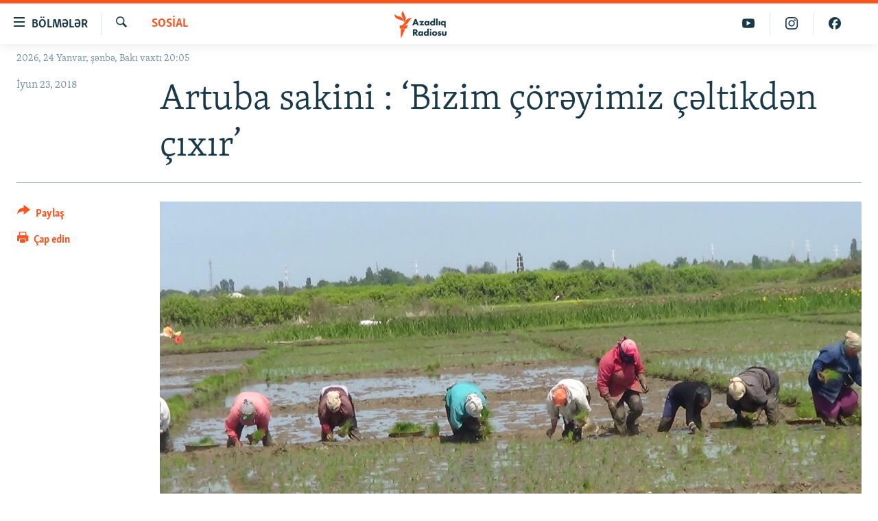

--- FILE ---
content_type: text/html; charset=utf-8
request_url: https://www.azadliq.org/a/artuba-sakini-choreyimiz-cheltikden-chixir-cenub-bolgesi/29315006.html
body_size: 13047
content:

<!DOCTYPE html>
<html lang="az" dir="ltr" class="no-js">
<head>
<link href="/Content/responsive/RFE/az-AZ-Latn/RFE-az-AZ-Latn.css?&amp;av=0.0.0.0&amp;cb=370" rel="stylesheet"/>
<script src="https://tags.azadliq.org/rferl-pangea/prod/utag.sync.js"></script> <script type='text/javascript' src='https://www.youtube.com/iframe_api' async></script>
<link rel="manifest" href="/manifest.json">
<script type="text/javascript">
//a general 'js' detection, must be on top level in <head>, due to CSS performance
document.documentElement.className = "js";
var cacheBuster = "370";
var appBaseUrl = "/";
var imgEnhancerBreakpoints = [0, 144, 256, 408, 650, 1023, 1597];
var isLoggingEnabled = false;
var isPreviewPage = false;
var isLivePreviewPage = false;
if (!isPreviewPage) {
window.RFE = window.RFE || {};
window.RFE.cacheEnabledByParam = window.location.href.indexOf('nocache=1') === -1;
const url = new URL(window.location.href);
const params = new URLSearchParams(url.search);
// Remove the 'nocache' parameter
params.delete('nocache');
// Update the URL without the 'nocache' parameter
url.search = params.toString();
window.history.replaceState(null, '', url.toString());
} else {
window.addEventListener('load', function() {
const links = window.document.links;
for (let i = 0; i < links.length; i++) {
links[i].href = '#';
links[i].target = '_self';
}
})
}
var pwaEnabled = false;
var swCacheDisabled;
</script>
<meta charset="utf-8" />
<title>Artuba&#160;sakini : ‘Bizim &#231;&#246;rəyimiz&#160;&#231;əltikdən &#231;ıxır’</title>
<meta name="description" content="&#214;lkədə&#160;d&#252;y&#252; ilə tanınan Astara rayonun Artuba kəndinin &#231;əltik sahələrində tək-t&#252;k adam g&#246;zə dəyir. &#199;əltik sahəsində rast gəldiyimiz, amma adının &#231;əkilməsini istəməyən kənd sakini deyir ki, əkin başa &#231;atıb" />
<meta name="keywords" content="Sosial, Azərbaycan, cənub bölgəsi, Artuba sakini, çörəyimiz çəltikdən çıxır" />
<meta name="viewport" content="width=device-width, initial-scale=1.0" />
<meta http-equiv="X-UA-Compatible" content="IE=edge" />
<meta name="robots" content="max-image-preview:large"><meta property="fb:pages" content="115254408502032" />
<link href="https://www.azadliq.org/a/artuba-sakini-choreyimiz-cheltikden-chixir-cenub-bolgesi/29315006.html" rel="canonical" />
<meta name="apple-mobile-web-app-title" content="AzadlıqRadiosu" />
<meta name="apple-mobile-web-app-status-bar-style" content="black" />
<meta name="apple-itunes-app" content="app-id=1437370176, app-argument=//29315006.ltr" />
<meta content="Artuba sakini : ‘Bizim çörəyimiz çəltikdən çıxır’" property="og:title" />
<meta content="Ölkədə düyü ilə tanınan Astara rayonun Artuba kəndinin çəltik sahələrində tək-tük adam gözə dəyir. Çəltik sahəsində rast gəldiyimiz, amma adının çəkilməsini istəməyən kənd sakini deyir ki, əkin başa çatıb" property="og:description" />
<meta content="article" property="og:type" />
<meta content="https://www.azadliq.org/a/artuba-sakini-choreyimiz-cheltikden-chixir-cenub-bolgesi/29315006.html" property="og:url" />
<meta content="Azadlıq Radiosu" property="og:site_name" />
<meta content="https://www.facebook.com/azadliqradiosu" property="article:publisher" />
<meta content="https://gdb.rferl.org/13135e46-2dc7-4a36-946e-16baa16a33ec_w1200_h630.jpg" property="og:image" />
<meta content="1200" property="og:image:width" />
<meta content="630" property="og:image:height" />
<meta content="1577134942502091" property="fb:app_id" />
<meta content="summary_large_image" name="twitter:card" />
<meta content="@RadioAzadliq" name="twitter:site" />
<meta content="https://gdb.rferl.org/13135e46-2dc7-4a36-946e-16baa16a33ec_w1200_h630.jpg" name="twitter:image" />
<meta content="Artuba sakini : ‘Bizim çörəyimiz çəltikdən çıxır’" name="twitter:title" />
<meta content="Ölkədə düyü ilə tanınan Astara rayonun Artuba kəndinin çəltik sahələrində tək-tük adam gözə dəyir. Çəltik sahəsində rast gəldiyimiz, amma adının çəkilməsini istəməyən kənd sakini deyir ki, əkin başa çatıb" name="twitter:description" />
<link rel="amphtml" href="https://www.azadliq.org/amp/artuba-sakini-choreyimiz-cheltikden-chixir-cenub-bolgesi/29315006.html" />
<script type="application/ld+json">{"articleSection":"Sosial","isAccessibleForFree":true,"headline":"Artuba sakini : ‘Bizim çörəyimiz çəltikdən çıxır’","inLanguage":"az-AZ-Latn","keywords":"Sosial, Azərbaycan, cənub bölgəsi, Artuba sakini, çörəyimiz çəltikdən çıxır","author":{"@type":"Person","name":"AzadlıqRadiosu"},"datePublished":"2018-06-23 08:04:59Z","dateModified":"2018-06-23 08:37:59Z","publisher":{"logo":{"width":512,"height":220,"@type":"ImageObject","url":"https://www.azadliq.org/Content/responsive/RFE/az-AZ-Latn/img/logo.png"},"@type":"NewsMediaOrganization","url":"https://www.azadliq.org","sameAs":["https://facebook.com/azadliqradiosu","https://instagram.com/azadliqradiosu","https://twitter.com/AzadliqRadiosu","https://www.youtube.com/user/AzadliqRadiosu"],"name":"AzadlıqRadiosu","alternateName":""},"@context":"https://schema.org","@type":"NewsArticle","mainEntityOfPage":"https://www.azadliq.org/a/artuba-sakini-choreyimiz-cheltikden-chixir-cenub-bolgesi/29315006.html","url":"https://www.azadliq.org/a/artuba-sakini-choreyimiz-cheltikden-chixir-cenub-bolgesi/29315006.html","description":"Ölkədə düyü ilə tanınan Astara rayonun Artuba kəndinin çəltik sahələrində tək-tük adam gözə dəyir. Çəltik sahəsində rast gəldiyimiz, amma adının çəkilməsini istəməyən kənd sakini deyir ki, əkin başa çatıb","image":{"width":1080,"height":608,"@type":"ImageObject","url":"https://gdb.rferl.org/13135e46-2dc7-4a36-946e-16baa16a33ec_w1080_h608.jpg"},"name":"Artuba sakini : ‘Bizim çörəyimiz çəltikdən çıxır’"}</script>
<script src="/Scripts/responsive/infographics.b?v=dVbZ-Cza7s4UoO3BqYSZdbxQZVF4BOLP5EfYDs4kqEo1&amp;av=0.0.0.0&amp;cb=370"></script>
<script src="/Scripts/responsive/loader.b?v=Q26XNwrL6vJYKjqFQRDnx01Lk2pi1mRsuLEaVKMsvpA1&amp;av=0.0.0.0&amp;cb=370"></script>
<link rel="icon" type="image/svg+xml" href="/Content/responsive/RFE/img/webApp/favicon.svg" />
<link rel="alternate icon" href="/Content/responsive/RFE/img/webApp/favicon.ico" />
<link rel="mask-icon" color="#ea6903" href="/Content/responsive/RFE/img/webApp/favicon_safari.svg" />
<link rel="apple-touch-icon" sizes="152x152" href="/Content/responsive/RFE/img/webApp/ico-152x152.png" />
<link rel="apple-touch-icon" sizes="144x144" href="/Content/responsive/RFE/img/webApp/ico-144x144.png" />
<link rel="apple-touch-icon" sizes="114x114" href="/Content/responsive/RFE/img/webApp/ico-114x114.png" />
<link rel="apple-touch-icon" sizes="72x72" href="/Content/responsive/RFE/img/webApp/ico-72x72.png" />
<link rel="apple-touch-icon-precomposed" href="/Content/responsive/RFE/img/webApp/ico-57x57.png" />
<link rel="icon" sizes="192x192" href="/Content/responsive/RFE/img/webApp/ico-192x192.png" />
<link rel="icon" sizes="128x128" href="/Content/responsive/RFE/img/webApp/ico-128x128.png" />
<meta name="msapplication-TileColor" content="#ffffff" />
<meta name="msapplication-TileImage" content="/Content/responsive/RFE/img/webApp/ico-144x144.png" />
<link rel="preload" href="/Content/responsive/fonts/Skolar-Lt_LatnCyrl_v2.4.woff" type="font/woff" as="font" crossorigin="anonymous" />
<link rel="alternate" type="application/rss+xml" title="RFE/RL - Top Stories [RSS]" href="/api/" />
<link rel="sitemap" type="application/rss+xml" href="/sitemap.xml" />
</head>
<body class=" nav-no-loaded cc_theme pg-article print-lay-article js-category-to-nav nojs-images date-time-enabled">
<script type="text/javascript" >
var analyticsData = {url:"https://www.azadliq.org/a/artuba-sakini-choreyimiz-cheltikden-chixir-cenub-bolgesi/29315006.html",property_id:"413",article_uid:"29315006",page_title:"Artuba sakini : ‘Bizim çörəyimiz çəltikdən çıxır’",page_type:"article",content_type:"article",subcontent_type:"article",last_modified:"2018-06-23 08:37:59Z",pub_datetime:"2018-06-23 08:04:59Z",pub_year:"2018",pub_month:"06",pub_day:"23",pub_hour:"08",pub_weekday:"Saturday",section:"sosial",english_section:"az_society",byline:"",categories:"az_society",tags:"azərbaycan;cənub bölgəsi;artuba sakini;çörəyimiz çəltikdən çıxır",domain:"www.azadliq.org",language:"Azerbaijani - Latin",language_service:"RFERL Azerbaijani",platform:"web",copied:"no",copied_article:"",copied_title:"",runs_js:"Yes",cms_release:"8.44.0.0.370",enviro_type:"prod",slug:"artuba-sakini-choreyimiz-cheltikden-chixir-cenub-bolgesi",entity:"RFE",short_language_service:"AZ",platform_short:"W",page_name:"Artuba sakini : ‘Bizim çörəyimiz çəltikdən çıxır’"};
</script>
<noscript><iframe src="https://www.googletagmanager.com/ns.html?id=GTM-WXZBPZ" height="0" width="0" style="display:none;visibility:hidden"></iframe></noscript><script type="text/javascript" data-cookiecategory="analytics">
var gtmEventObject = Object.assign({}, analyticsData, {event: 'page_meta_ready'});window.dataLayer = window.dataLayer || [];window.dataLayer.push(gtmEventObject);
if (top.location === self.location) { //if not inside of an IFrame
var renderGtm = "true";
if (renderGtm === "true") {
(function(w,d,s,l,i){w[l]=w[l]||[];w[l].push({'gtm.start':new Date().getTime(),event:'gtm.js'});var f=d.getElementsByTagName(s)[0],j=d.createElement(s),dl=l!='dataLayer'?'&l='+l:'';j.async=true;j.src='//www.googletagmanager.com/gtm.js?id='+i+dl;f.parentNode.insertBefore(j,f);})(window,document,'script','dataLayer','GTM-WXZBPZ');
}
}
</script>
<!--Analytics tag js version start-->
<script type="text/javascript" data-cookiecategory="analytics">
var utag_data = Object.assign({}, analyticsData, {});
if(typeof(TealiumTagFrom)==='function' && typeof(TealiumTagSearchKeyword)==='function') {
var utag_from=TealiumTagFrom();var utag_searchKeyword=TealiumTagSearchKeyword();
if(utag_searchKeyword!=null && utag_searchKeyword!=='' && utag_data["search_keyword"]==null) utag_data["search_keyword"]=utag_searchKeyword;if(utag_from!=null && utag_from!=='') utag_data["from"]=TealiumTagFrom();}
if(window.top!== window.self&&utag_data.page_type==="snippet"){utag_data.page_type = 'iframe';}
try{if(window.top!==window.self&&window.self.location.hostname===window.top.location.hostname){utag_data.platform = 'self-embed';utag_data.platform_short = 'se';}}catch(e){if(window.top!==window.self&&window.self.location.search.includes("platformType=self-embed")){utag_data.platform = 'cross-promo';utag_data.platform_short = 'cp';}}
(function(a,b,c,d){ a="https://tags.azadliq.org/rferl-pangea/prod/utag.js"; b=document;c="script";d=b.createElement(c);d.src=a;d.type="text/java"+c;d.async=true; a=b.getElementsByTagName(c)[0];a.parentNode.insertBefore(d,a); })();
</script>
<!--Analytics tag js version end-->
<!-- Analytics tag management NoScript -->
<noscript>
<img style="position: absolute; border: none;" src="https://ssc.azadliq.org/b/ss/bbgprod,bbgentityrferl/1/G.4--NS/1756405436?pageName=rfe%3aaz%3aw%3aarticle%3aartuba%c2%a0sakini%20%3a%20%e2%80%98bizim%20%c3%a7%c3%b6r%c9%99yimiz%c2%a0%c3%a7%c9%99ltikd%c9%99n%20%c3%a7%c4%b1x%c4%b1r%e2%80%99&amp;c6=artuba%c2%a0sakini%20%3a%20%e2%80%98bizim%20%c3%a7%c3%b6r%c9%99yimiz%c2%a0%c3%a7%c9%99ltikd%c9%99n%20%c3%a7%c4%b1x%c4%b1r%e2%80%99&amp;v36=8.44.0.0.370&amp;v6=D=c6&amp;g=https%3a%2f%2fwww.azadliq.org%2fa%2fartuba-sakini-choreyimiz-cheltikden-chixir-cenub-bolgesi%2f29315006.html&amp;c1=D=g&amp;v1=D=g&amp;events=event1,event52&amp;c16=rferl%20azerbaijani&amp;v16=D=c16&amp;c5=az_society&amp;v5=D=c5&amp;ch=sosial&amp;c15=azerbaijani%20-%20latin&amp;v15=D=c15&amp;c4=article&amp;v4=D=c4&amp;c14=29315006&amp;v14=D=c14&amp;v20=no&amp;c17=web&amp;v17=D=c17&amp;mcorgid=518abc7455e462b97f000101%40adobeorg&amp;server=www.azadliq.org&amp;pageType=D=c4&amp;ns=bbg&amp;v29=D=server&amp;v25=rfe&amp;v30=413&amp;v105=D=User-Agent " alt="analytics" width="1" height="1" /></noscript>
<!-- End of Analytics tag management NoScript -->
<!--*** Accessibility links - For ScreenReaders only ***-->
<section>
<div class="sr-only">
<h2>Ke&#231;id linkləri</h2>
<ul>
<li><a href="#content" data-disable-smooth-scroll="1">Əsas məzmuna qayıt</a></li>
<li><a href="#navigation" data-disable-smooth-scroll="1">Əsas naviqasiyaya qayıt</a></li>
<li><a href="#txtHeaderSearch" data-disable-smooth-scroll="1">Axtarışa ke&#231;</a></li>
</ul>
</div>
</section>
<div dir="ltr">
<div id="page">
<aside>
<div class="c-lightbox overlay-modal">
<div class="c-lightbox__intro">
<h2 class="c-lightbox__intro-title"></h2>
<button class="btn btn--rounded c-lightbox__btn c-lightbox__intro-next" title="N&#246;vbəti">
<span class="ico ico--rounded ico-chevron-forward"></span>
<span class="sr-only">N&#246;vbəti</span>
</button>
</div>
<div class="c-lightbox__nav">
<button class="btn btn--rounded c-lightbox__btn c-lightbox__btn--close" title="Bağla">
<span class="ico ico--rounded ico-close"></span>
<span class="sr-only">Bağla</span>
</button>
<button class="btn btn--rounded c-lightbox__btn c-lightbox__btn--prev" title="Əvvəlki">
<span class="ico ico--rounded ico-chevron-backward"></span>
<span class="sr-only">Əvvəlki</span>
</button>
<button class="btn btn--rounded c-lightbox__btn c-lightbox__btn--next" title="N&#246;vbəti">
<span class="ico ico--rounded ico-chevron-forward"></span>
<span class="sr-only">N&#246;vbəti</span>
</button>
</div>
<div class="c-lightbox__content-wrap">
<figure class="c-lightbox__content">
<span class="c-spinner c-spinner--lightbox">
<img src="/Content/responsive/img/player-spinner.png"
alt="G&#246;zlə"
title="G&#246;zlə" />
</span>
<div class="c-lightbox__img">
<div class="thumb">
<img src="" alt="" />
</div>
</div>
<figcaption>
<div class="c-lightbox__info c-lightbox__info--foot">
<span class="c-lightbox__counter"></span>
<span class="caption c-lightbox__caption"></span>
</div>
</figcaption>
</figure>
</div>
<div class="hidden">
<div class="content-advisory__box content-advisory__box--lightbox">
<span class="content-advisory__box-text">This image contains sensitive content which some people may find offensive or disturbing.</span>
<button class="btn btn--transparent content-advisory__box-btn m-t-md" value="text" type="button">
<span class="btn__text">
Click to reveal
</span>
</button>
</div>
</div>
</div>
<div class="print-dialogue">
<div class="container">
<h3 class="print-dialogue__title section-head">&#199;ap se&#231;imləri</h3>
<div class="print-dialogue__opts">
<ul class="print-dialogue__opt-group">
<li class="form__group form__group--checkbox">
<input class="form__check " id="checkboxImages" name="checkboxImages" type="checkbox" checked="checked" />
<label for="checkboxImages" class="form__label m-t-md">Fotolar</label>
</li>
<li class="form__group form__group--checkbox">
<input class="form__check " id="checkboxMultimedia" name="checkboxMultimedia" type="checkbox" checked="checked" />
<label for="checkboxMultimedia" class="form__label m-t-md">Multimedia</label>
</li>
</ul>
<ul class="print-dialogue__opt-group">
<li class="form__group form__group--checkbox">
<input class="form__check " id="checkboxEmbedded" name="checkboxEmbedded" type="checkbox" checked="checked" />
<label for="checkboxEmbedded" class="form__label m-t-md">Əlaqədar kontent</label>
</li>
<li class="form__group form__group--checkbox">
<input class="form__check " id="checkboxComments" name="checkboxComments" type="checkbox" />
<label for="checkboxComments" class="form__label m-t-md">Şərhlər</label>
</li>
</ul>
</div>
<div class="print-dialogue__buttons">
<button class="btn btn--secondary close-button" type="button" title="Ləğv et">
<span class="btn__text ">Ləğv et</span>
</button>
<button class="btn btn-cust-print m-l-sm" type="button" title="&#199;ap edin">
<span class="btn__text ">&#199;ap edin</span>
</button>
</div>
</div>
</div>
<div class="ctc-message pos-fix">
<div class="ctc-message__inner">Link has been copied to clipboard</div>
</div>
</aside>
<div class="hdr-20 hdr-20--big">
<div class="hdr-20__inner">
<div class="hdr-20__max pos-rel">
<div class="hdr-20__side hdr-20__side--primary d-flex">
<label data-for="main-menu-ctrl" data-switcher-trigger="true" data-switch-target="main-menu-ctrl" class="burger hdr-trigger pos-rel trans-trigger" data-trans-evt="click" data-trans-id="menu">
<span class="ico ico-close hdr-trigger__ico hdr-trigger__ico--close burger__ico burger__ico--close"></span>
<span class="ico ico-menu hdr-trigger__ico hdr-trigger__ico--open burger__ico burger__ico--open"></span>
<span class="burger__label">B&#246;lmələr</span>
</label>
<div class="menu-pnl pos-fix trans-target" data-switch-target="main-menu-ctrl" data-trans-id="menu">
<div class="menu-pnl__inner">
<nav class="main-nav menu-pnl__item menu-pnl__item--first">
<ul class="main-nav__list accordeon" data-analytics-tales="false" data-promo-name="link" data-location-name="nav,secnav">
<li class="main-nav__item">
<a class="main-nav__item-name main-nav__item-name--link" href="/azadlıq_radiosu_məqalələr" title="G&#252;ndəm" data-item-name="articles" >G&#252;ndəm</a>
</li>
<li class="main-nav__item">
<a class="main-nav__item-name main-nav__item-name--link" href="/z/23000" title="#İzahla" data-item-name="izahla" >#İzahla</a>
</li>
<li class="main-nav__item">
<a class="main-nav__item-name main-nav__item-name--link" href="/z/23001" title="Korrupsiometr" data-item-name="korrupsiometr" >Korrupsiometr</a>
</li>
<li class="main-nav__item">
<a class="main-nav__item-name main-nav__item-name--link" href="/z/23038" title="#Əslində" data-item-name="eslinde" >#Əslində</a>
</li>
<li class="main-nav__item">
<a class="main-nav__item-name main-nav__item-name--link" href="/z/16655" title="Fərqə bax" data-item-name="see-difference" >Fərqə bax</a>
</li>
<li class="main-nav__item">
<a class="main-nav__item-name main-nav__item-name--link" href="/z/23139" title="Qanuni Doğru" data-item-name="legal-right" >Qanuni Doğru</a>
</li>
<li class="main-nav__item">
<a class="main-nav__item-name main-nav__item-name--link" href="/jurnalist_araşdırmaları" title="Araşdırma" data-item-name="journalism-investigative-reports" >Araşdırma</a>
</li>
<li class="main-nav__item accordeon__item" data-switch-target="menu-item-642">
<label class="main-nav__item-name main-nav__item-name--label accordeon__control-label" data-switcher-trigger="true" data-for="menu-item-642">
Multimedia
<span class="ico ico-chevron-down main-nav__chev"></span>
</label>
<div class="main-nav__sub-list">
<a class="main-nav__item-name main-nav__item-name--link main-nav__item-name--sub" href="/multimedia" title="Video" data-item-name="multimedia" >Video</a>
<a class="main-nav__item-name main-nav__item-name--link main-nav__item-name--sub" href="/foto_qalereya" title="Fotoqalereya" data-item-name="photogallery" >Fotoqalereya</a>
<a class="main-nav__item-name main-nav__item-name--link main-nav__item-name--sub" href="/infoqrafika" title="İnfoqrafika" data-item-name="info_graphic" >İnfoqrafika</a>
<a class="main-nav__item-name main-nav__item-name--link main-nav__item-name--sub" href="/karikatura" title="Karikatura" data-item-name="cartoon" >Karikatura</a>
</div>
</li>
<li class="main-nav__item accordeon__item" data-switch-target="menu-item-2982">
<label class="main-nav__item-name main-nav__item-name--label accordeon__control-label" data-switcher-trigger="true" data-for="menu-item-2982">
Radio arxiv
<span class="ico ico-chevron-down main-nav__chev"></span>
</label>
<div class="main-nav__sub-list">
<a class="main-nav__item-name main-nav__item-name--link main-nav__item-name--sub" href="/oxu_zalı" title="Oxu Zalı" data-item-name="az_reading_room" >Oxu Zalı</a>
<a class="main-nav__item-name main-nav__item-name--link main-nav__item-name--sub" href="https://www.azadliq.org/a/2287275.html" title="Azərbaycan ədəbiyyatı kitabxanası" >Azərbaycan ədəbiyyatı kitabxanası</a>
<a class="main-nav__item-name main-nav__item-name--link main-nav__item-name--sub" href="/islam_və_demokratiya" title="İslam və Demokratiya" data-item-name="islam_democracy" >İslam və Demokratiya</a>
<a class="main-nav__item-name main-nav__item-name--link main-nav__item-name--sub" href="/iz_mədəniyyət" title="İz - mədəniyyət proqramı" data-item-name="az_cultural_weekly" >İz - mədəniyyət proqramı</a>
</div>
</li>
<li class="main-nav__item accordeon__item" data-switch-target="menu-item-3194">
<label class="main-nav__item-name main-nav__item-name--label accordeon__control-label" data-switcher-trigger="true" data-for="menu-item-3194">
Haqqımızda
<span class="ico ico-chevron-down main-nav__chev"></span>
</label>
<div class="main-nav__sub-list">
<a class="main-nav__item-name main-nav__item-name--link main-nav__item-name--sub" href="/p/4321.html" title="Missiyamız" data-item-name="about_us_responsive" >Missiyamız</a>
<a class="main-nav__item-name main-nav__item-name--link main-nav__item-name--sub" href="https://docs.rferl.org/az-AZ-Latn/2021/08/11/8873b4fa-855a-496a-943b-d19b328bc5c4.docx" title="Peşə etikası və jurnalistika standartlarımız" >Peşə etikası və jurnalistika standartlarımız</a>
<a class="main-nav__item-name main-nav__item-name--link main-nav__item-name--sub" href="/p/7350.html" title="Materiallarımızdan istifadə" data-item-name="new-policies" >Materiallarımızdan istifadə</a>
<a class="main-nav__item-name main-nav__item-name--link main-nav__item-name--sub" href="/a/28384215.html" title="AzadlıqRadiosu mobil telefonunuzda" >AzadlıqRadiosu mobil telefonunuzda</a>
<a class="main-nav__item-name main-nav__item-name--link main-nav__item-name--sub" href="/p/5645.html" title="Bizimlə əlaqə" data-item-name="our-contacts" >Bizimlə əlaqə</a>
<a class="main-nav__item-name main-nav__item-name--link main-nav__item-name--sub" href="https://www.azadliq.org/subscribe.html" title="Xəbər b&#252;lletenlərimiz" >Xəbər b&#252;lletenlərimiz</a>
</div>
</li>
</ul>
</nav>
<div class="menu-pnl__item menu-pnl__item--social">
<h5 class="menu-pnl__sub-head">Bizi izlə</h5>
<a href="https://facebook.com/azadliqradiosu" title="Bizi Facebook-da izlə" data-analytics-text="follow_on_facebook" class="btn btn--rounded btn--social-inverted menu-pnl__btn js-social-btn btn-facebook" target="_blank" rel="noopener">
<span class="ico ico-facebook-alt ico--rounded"></span>
</a>
<a href="https://instagram.com/azadliqradiosu" title="Bizi İnstagramda izləyin" data-analytics-text="follow_on_instagram" class="btn btn--rounded btn--social-inverted menu-pnl__btn js-social-btn btn-instagram" target="_blank" rel="noopener">
<span class="ico ico-instagram ico--rounded"></span>
</a>
<a href="https://twitter.com/AzadliqRadiosu" title="Bizi Twitter-də izlə" data-analytics-text="follow_on_twitter" class="btn btn--rounded btn--social-inverted menu-pnl__btn js-social-btn btn-twitter" target="_blank" rel="noopener">
<span class="ico ico-twitter ico--rounded"></span>
</a>
<a href="https://www.youtube.com/user/AzadliqRadiosu" title="Bizi YouTube-da izlə" data-analytics-text="follow_on_youtube" class="btn btn--rounded btn--social-inverted menu-pnl__btn js-social-btn btn-youtube" target="_blank" rel="noopener">
<span class="ico ico-youtube ico--rounded"></span>
</a>
</div>
<div class="menu-pnl__item">
<a href="/navigation/allsites" class="menu-pnl__item-link">
<span class="ico ico-languages "></span>
RFE/RL-in b&#252;t&#252;n saytları
</a>
</div>
</div>
</div>
<label data-for="top-search-ctrl" data-switcher-trigger="true" data-switch-target="top-search-ctrl" class="top-srch-trigger hdr-trigger">
<span class="ico ico-close hdr-trigger__ico hdr-trigger__ico--close top-srch-trigger__ico top-srch-trigger__ico--close"></span>
<span class="ico ico-search hdr-trigger__ico hdr-trigger__ico--open top-srch-trigger__ico top-srch-trigger__ico--open"></span>
</label>
<div class="srch-top srch-top--in-header" data-switch-target="top-search-ctrl">
<div class="container">
<form action="/s" class="srch-top__form srch-top__form--in-header" id="form-topSearchHeader" method="get" role="search"><label for="txtHeaderSearch" class="sr-only">Axtar</label>
<input type="text" id="txtHeaderSearch" name="k" placeholder="burada axtarın" accesskey="s" value="" class="srch-top__input analyticstag-event" onkeydown="if (event.keyCode === 13) { FireAnalyticsTagEventOnSearch('search', $dom.get('#txtHeaderSearch')[0].value) }" />
<button title="Axtar" type="submit" class="btn btn--top-srch analyticstag-event" onclick="FireAnalyticsTagEventOnSearch('search', $dom.get('#txtHeaderSearch')[0].value) ">
<span class="ico ico-search"></span>
</button></form>
</div>
</div>
<a href="/" class="main-logo-link">
<img src="/Content/responsive/RFE/az-AZ-Latn/img/logo-compact.svg" class="main-logo main-logo--comp" alt="site logo">
<img src="/Content/responsive/RFE/az-AZ-Latn/img/logo.svg" class="main-logo main-logo--big" alt="site logo">
</a>
</div>
<div class="hdr-20__side hdr-20__side--secondary d-flex">
<a href="https://www.facebook.com/azadliqradiosu" title="Bizi Facebook-da izlə" class="hdr-20__secondary-item" data-item-name="custom1">
<span class="ico-custom ico-custom--1 hdr-20__secondary-icon"></span>
</a>
<a href="https://www.instagram.com/azadliqradiosu/" title="Bizi İnstagramda izləyin" class="hdr-20__secondary-item" data-item-name="custom3">
<span class="ico-custom ico-custom--3 hdr-20__secondary-icon"></span>
</a>
<a href="https://www.youtube.com/user/AzadliqRadiosu" title="Bizi YouTube-da izlə" class="hdr-20__secondary-item" data-item-name="custom2">
<span class="ico-custom ico-custom--2 hdr-20__secondary-icon"></span>
</a>
<a href="/s" title="Axtar" class="hdr-20__secondary-item hdr-20__secondary-item--search" data-item-name="search">
<span class="ico ico-search hdr-20__secondary-icon hdr-20__secondary-icon--search"></span>
</a>
<div class="srch-bottom">
<form action="/s" class="srch-bottom__form d-flex" id="form-bottomSearch" method="get" role="search"><label for="txtSearch" class="sr-only">Axtar</label>
<input type="search" id="txtSearch" name="k" placeholder="burada axtarın" accesskey="s" value="" class="srch-bottom__input analyticstag-event" onkeydown="if (event.keyCode === 13) { FireAnalyticsTagEventOnSearch('search', $dom.get('#txtSearch')[0].value) }" />
<button title="Axtar" type="submit" class="btn btn--bottom-srch analyticstag-event" onclick="FireAnalyticsTagEventOnSearch('search', $dom.get('#txtSearch')[0].value) ">
<span class="ico ico-search"></span>
</button></form>
</div>
</div>
<img src="/Content/responsive/RFE/az-AZ-Latn/img/logo-print.gif" class="logo-print" alt="site logo">
<img src="/Content/responsive/RFE/az-AZ-Latn/img/logo-print_color.png" class="logo-print logo-print--color" alt="site logo">
</div>
</div>
</div>
<script>
if (document.body.className.indexOf('pg-home') > -1) {
var nav2In = document.querySelector('.hdr-20__inner');
var nav2Sec = document.querySelector('.hdr-20__side--secondary');
var secStyle = window.getComputedStyle(nav2Sec);
if (nav2In && window.pageYOffset < 150 && secStyle['position'] !== 'fixed') {
nav2In.classList.add('hdr-20__inner--big')
}
}
</script>
<div class="c-hlights c-hlights--breaking c-hlights--no-item" data-hlight-display="mobile,desktop">
<div class="c-hlights__wrap container p-0">
<div class="c-hlights__nav">
<a role="button" href="#" title="Əvvəlki">
<span class="ico ico-chevron-backward m-0"></span>
<span class="sr-only">Əvvəlki</span>
</a>
<a role="button" href="#" title="N&#246;vbəti">
<span class="ico ico-chevron-forward m-0"></span>
<span class="sr-only">N&#246;vbəti</span>
</a>
</div>
<span class="c-hlights__label">
<span class="">Elan:</span>
<span class="switcher-trigger">
<label data-for="more-less-1" data-switcher-trigger="true" class="switcher-trigger__label switcher-trigger__label--more p-b-0" title="Ardını g&#246;stər">
<span class="ico ico-chevron-down"></span>
</label>
<label data-for="more-less-1" data-switcher-trigger="true" class="switcher-trigger__label switcher-trigger__label--less p-b-0" title="Qısa g&#246;stər">
<span class="ico ico-chevron-up"></span>
</label>
</span>
</span>
<ul class="c-hlights__items switcher-target" data-switch-target="more-less-1">
</ul>
</div>
</div> <div class="date-time-area ">
<div class="container">
<span class="date-time">
2026, 24 Yanvar, şənbə, Bakı vaxtı 20:05
</span>
</div>
</div>
<div id="content">
<main class="container">
<div class="hdr-container">
<div class="row">
<div class="col-category col-xs-12 col-md-2 pull-left"> <div class="category js-category">
<a class="" href="/sosial">Sosial</a> </div>
</div><div class="col-title col-xs-12 col-md-10 pull-right"> <h1 class="title pg-title">
Artuba&#160;sakini : ‘Bizim &#231;&#246;rəyimiz&#160;&#231;əltikdən &#231;ıxır’
</h1>
</div><div class="col-publishing-details col-xs-12 col-sm-12 col-md-2 pull-left"> <div class="publishing-details ">
<div class="published">
<span class="date" >
<time pubdate="pubdate" datetime="2018-06-23T12:04:59+04:00">
İyun 23, 2018
</time>
</span>
</div>
</div>
</div><div class="col-lg-12 separator"> <div class="separator">
<hr class="title-line" />
</div>
</div><div class="col-multimedia col-xs-12 col-md-10 pull-right"> <div class="cover-media">
<figure class="media-image js-media-expand">
<div class="img-wrap">
<div class="thumb thumb16_9">
<img src="https://gdb.rferl.org/13135e46-2dc7-4a36-946e-16baa16a33ec_w250_r1_s.jpg" alt="Astara rayonu, Artuba kəndi, &#231;əltik əkini" />
</div>
</div>
<figcaption>
<span class="caption">Astara rayonu, Artuba kəndi, &#231;əltik əkini</span>
</figcaption>
</figure>
</div>
</div><div class="col-xs-12 col-md-2 pull-left article-share pos-rel"> <div class="share--box">
<div class="sticky-share-container" style="display:none">
<div class="container">
<a href="https://www.azadliq.org" id="logo-sticky-share">&nbsp;</a>
<div class="pg-title pg-title--sticky-share">
Artuba&#160;sakini : ‘Bizim &#231;&#246;rəyimiz&#160;&#231;əltikdən &#231;ıxır’
</div>
<div class="sticked-nav-actions">
<!--This part is for sticky navigation display-->
<p class="buttons link-content-sharing p-0 ">
<button class="btn btn--link btn-content-sharing p-t-0 " id="btnContentSharing" value="text" role="Button" type="" title="Başqa sosial şəbəkələrdə paylaş">
<span class="ico ico-share ico--l"></span>
<span class="btn__text ">
Paylaş
</span>
</button>
</p>
<aside class="content-sharing js-content-sharing js-content-sharing--apply-sticky content-sharing--sticky"
role="complementary"
data-share-url="https://www.azadliq.org/a/artuba-sakini-choreyimiz-cheltikden-chixir-cenub-bolgesi/29315006.html" data-share-title="Artuba&#160;sakini : ‘Bizim &#231;&#246;rəyimiz&#160;&#231;əltikdən &#231;ıxır’" data-share-text="&#214;lkədə&#160;d&#252;y&#252; ilə tanınan Astara rayonun Artuba kəndinin &#231;əltik sahələrində tək-t&#252;k adam g&#246;zə dəyir. &#199;əltik sahəsində rast gəldiyimiz, amma adının &#231;əkilməsini istəməyən kənd sakini deyir ki, əkin başa &#231;atıb">
<div class="content-sharing__popover">
<h6 class="content-sharing__title">Paylaş</h6>
<button href="#close" id="btnCloseSharing" class="btn btn--text-like content-sharing__close-btn">
<span class="ico ico-close ico--l"></span>
</button>
<ul class="content-sharing__list">
<li class="content-sharing__item">
<div class="ctc ">
<input type="text" class="ctc__input" readonly="readonly">
<a href="" js-href="https://www.azadliq.org/a/artuba-sakini-choreyimiz-cheltikden-chixir-cenub-bolgesi/29315006.html" class="content-sharing__link ctc__button">
<span class="ico ico-copy-link ico--rounded ico--s"></span>
<span class="content-sharing__link-text">Linki kopyala</span>
</a>
</div>
</li>
<li class="content-sharing__item">
<a href="https://facebook.com/sharer.php?u=https%3a%2f%2fwww.azadliq.org%2fa%2fartuba-sakini-choreyimiz-cheltikden-chixir-cenub-bolgesi%2f29315006.html"
data-analytics-text="share_on_facebook"
title="Facebook" target="_blank"
class="content-sharing__link js-social-btn">
<span class="ico ico-facebook ico--rounded ico--s"></span>
<span class="content-sharing__link-text">Facebook</span>
</a>
</li>
<li class="content-sharing__item">
<a href="https://twitter.com/share?url=https%3a%2f%2fwww.azadliq.org%2fa%2fartuba-sakini-choreyimiz-cheltikden-chixir-cenub-bolgesi%2f29315006.html&amp;text=Artuba%c2%a0sakini+%3a+%e2%80%98Bizim+%c3%a7%c3%b6r%c9%99yimiz%c2%a0%c3%a7%c9%99ltikd%c9%99n+%c3%a7%c4%b1x%c4%b1r%e2%80%99"
data-analytics-text="share_on_twitter"
title="X (Twitter)" target="_blank"
class="content-sharing__link js-social-btn">
<span class="ico ico-twitter ico--rounded ico--s"></span>
<span class="content-sharing__link-text">X (Twitter)</span>
</a>
</li>
<li class="content-sharing__item visible-xs-inline-block visible-sm-inline-block">
<a href="whatsapp://send?text=https%3a%2f%2fwww.azadliq.org%2fa%2fartuba-sakini-choreyimiz-cheltikden-chixir-cenub-bolgesi%2f29315006.html"
data-analytics-text="share_on_whatsapp"
title="WhatsApp" target="_blank"
class="content-sharing__link js-social-btn">
<span class="ico ico-whatsapp ico--rounded ico--s"></span>
<span class="content-sharing__link-text">WhatsApp</span>
</a>
</li>
<li class="content-sharing__item">
<a href="mailto:?body=https%3a%2f%2fwww.azadliq.org%2fa%2fartuba-sakini-choreyimiz-cheltikden-chixir-cenub-bolgesi%2f29315006.html&amp;subject=Artuba&#160;sakini : ‘Bizim &#231;&#246;rəyimiz&#160;&#231;əltikdən &#231;ıxır’"
title="E-mail"
class="content-sharing__link ">
<span class="ico ico-email ico--rounded ico--s"></span>
<span class="content-sharing__link-text">E-mail</span>
</a>
</li>
</ul>
</div>
</aside>
</div>
</div>
</div>
<div class="links">
<p class="buttons link-content-sharing p-0 ">
<button class="btn btn--link btn-content-sharing p-t-0 " id="btnContentSharing" value="text" role="Button" type="" title="Başqa sosial şəbəkələrdə paylaş">
<span class="ico ico-share ico--l"></span>
<span class="btn__text ">
Paylaş
</span>
</button>
</p>
<aside class="content-sharing js-content-sharing " role="complementary"
data-share-url="https://www.azadliq.org/a/artuba-sakini-choreyimiz-cheltikden-chixir-cenub-bolgesi/29315006.html" data-share-title="Artuba&#160;sakini : ‘Bizim &#231;&#246;rəyimiz&#160;&#231;əltikdən &#231;ıxır’" data-share-text="&#214;lkədə&#160;d&#252;y&#252; ilə tanınan Astara rayonun Artuba kəndinin &#231;əltik sahələrində tək-t&#252;k adam g&#246;zə dəyir. &#199;əltik sahəsində rast gəldiyimiz, amma adının &#231;əkilməsini istəməyən kənd sakini deyir ki, əkin başa &#231;atıb">
<div class="content-sharing__popover">
<h6 class="content-sharing__title">Paylaş</h6>
<button href="#close" id="btnCloseSharing" class="btn btn--text-like content-sharing__close-btn">
<span class="ico ico-close ico--l"></span>
</button>
<ul class="content-sharing__list">
<li class="content-sharing__item">
<div class="ctc ">
<input type="text" class="ctc__input" readonly="readonly">
<a href="" js-href="https://www.azadliq.org/a/artuba-sakini-choreyimiz-cheltikden-chixir-cenub-bolgesi/29315006.html" class="content-sharing__link ctc__button">
<span class="ico ico-copy-link ico--rounded ico--l"></span>
<span class="content-sharing__link-text">Linki kopyala</span>
</a>
</div>
</li>
<li class="content-sharing__item">
<a href="https://facebook.com/sharer.php?u=https%3a%2f%2fwww.azadliq.org%2fa%2fartuba-sakini-choreyimiz-cheltikden-chixir-cenub-bolgesi%2f29315006.html"
data-analytics-text="share_on_facebook"
title="Facebook" target="_blank"
class="content-sharing__link js-social-btn">
<span class="ico ico-facebook ico--rounded ico--l"></span>
<span class="content-sharing__link-text">Facebook</span>
</a>
</li>
<li class="content-sharing__item">
<a href="https://twitter.com/share?url=https%3a%2f%2fwww.azadliq.org%2fa%2fartuba-sakini-choreyimiz-cheltikden-chixir-cenub-bolgesi%2f29315006.html&amp;text=Artuba%c2%a0sakini+%3a+%e2%80%98Bizim+%c3%a7%c3%b6r%c9%99yimiz%c2%a0%c3%a7%c9%99ltikd%c9%99n+%c3%a7%c4%b1x%c4%b1r%e2%80%99"
data-analytics-text="share_on_twitter"
title="X (Twitter)" target="_blank"
class="content-sharing__link js-social-btn">
<span class="ico ico-twitter ico--rounded ico--l"></span>
<span class="content-sharing__link-text">X (Twitter)</span>
</a>
</li>
<li class="content-sharing__item visible-xs-inline-block visible-sm-inline-block">
<a href="whatsapp://send?text=https%3a%2f%2fwww.azadliq.org%2fa%2fartuba-sakini-choreyimiz-cheltikden-chixir-cenub-bolgesi%2f29315006.html"
data-analytics-text="share_on_whatsapp"
title="WhatsApp" target="_blank"
class="content-sharing__link js-social-btn">
<span class="ico ico-whatsapp ico--rounded ico--l"></span>
<span class="content-sharing__link-text">WhatsApp</span>
</a>
</li>
<li class="content-sharing__item">
<a href="mailto:?body=https%3a%2f%2fwww.azadliq.org%2fa%2fartuba-sakini-choreyimiz-cheltikden-chixir-cenub-bolgesi%2f29315006.html&amp;subject=Artuba&#160;sakini : ‘Bizim &#231;&#246;rəyimiz&#160;&#231;əltikdən &#231;ıxır’"
title="E-mail"
class="content-sharing__link ">
<span class="ico ico-email ico--rounded ico--l"></span>
<span class="content-sharing__link-text">E-mail</span>
</a>
</li>
</ul>
</div>
</aside>
<p class="link-print visible-md visible-lg buttons p-0">
<button class="btn btn--link btn-print p-t-0" onclick="if (typeof FireAnalyticsTagEvent === 'function') {FireAnalyticsTagEvent({ on_page_event: 'print_story' });}return false" title="(CTRL+P)">
<span class="ico ico-print"></span>
<span class="btn__text">&#199;ap edin</span>
</button>
</p>
</div>
</div>
</div>
</div>
</div>
<div class="body-container">
<div class="row">
<div class="col-xs-12 col-sm-12 col-md-10 col-lg-10 pull-right">
<div class="row">
<div class="col-xs-12 col-sm-12 col-md-8 col-lg-8 pull-left bottom-offset content-offset">
<div id="article-content" class="content-floated-wrap fb-quotable">
<div class="wsw">
<p>Ölkədə düyü ilə tanınan Astara rayonun Artuba kəndinin çəltik sahələrində tək-tük adam gözə dəyir. Çəltik sahəsində rast gəldiyimiz, amma adının çəkilməsini istəməyən kənd sakini deyir ki, əkin başa çatıb:</p>
<p><em>“Çəltik əkilib, şitil sahələrə köçürülüb. İndi əsas məsələ əkin sahələrini alaq otlarından təmizləmək və su ilə təmin etməkdir. Ona görə sahələrdə adamlar azdır...”</em><br />
<strong>“Ayaqyalın girirlər suya, işləyirlər”</strong></p>
<p>Onun deməsinə görə, Azərbaycanda iyirmi il bundan əvvəl çəltikçilik necə idisə elə də qalıb:</p>
<p><em>“Traktorlar iki işi görürlər, şimlayırlar, malalayırlar,vəssalam.Ondan sonra bütün işlər əl ilə görülür. Şitili sahələrə qadınlar köçrürlər. May ayında su suyuq olur.Ayaqyalın girirlər suya, işləyirlər.Çəltikçilikdə işləyən qadınlar “qara” gündədirlər. Bizdə sağlam qadın tapmaq çətin məsələdir.”</em></p>
<p>Çəltikçi Sakit İmanovun sözlərinə görə də, bu sahədə problemlər çoxdur:</p><div class="wsw__embed">
<figure class="media-image js-media-expand">
<div class="img-wrap">
<div class="thumb">
<img alt="Sakit İmanov" src="https://gdb.rferl.org/BF3D5469-E05B-406F-8652-0D138223CB30_w250_r1_s.jpg" />
</div>
</div>
<figcaption>
<span class="caption">Sakit İmanov</span>
</figcaption>
</figure>
</div>
<p><em>“30 sot &quot;Haşimi&quot; düyüsü əkmişəm, bazarlarda yaxşı satılır.Yenicə əkilmiş çəltik sahələrində daimi su olmalıdır. Ötən il su çox idi. Qarşıdan iyul, avqust ayları gəlir.Suyun səviyyəsi sürətlə enir.Su ilə müqavilə bağlamışıq. Ayda 7 manat köçürdürəm. ”</em><br />
<br />
<strong>Əl əməyi</strong></p>
<p>Onun deməsinə görə, texnikaya ehtiyac var:</p><div class="wsw__embed">
<figure class="media-image js-media-expand">
<div class="img-wrap">
<div class="thumb">
<img alt="Ezəm Kərimov" src="https://gdb.rferl.org/296E1E0A-ECDD-409B-83BD-997C278F2FD4_w250_r1_s.jpg" />
</div>
</div>
<figcaption>
<span class="caption">Ezəm Kərimov</span>
</figcaption>
</figure>
</div>
<p><em>“Çəltikçiliyə aid mini taraktorlar olmaldır. Çəltikçiliklə məşğul olan bir sahibkar mini texnika gətirmişdi. O bizə sərf etmir.Biz çəltik şitilini yaxın əkirik, texnika isə məsafə çox buraxır. Həmin texnika ilə əksək məhsuldarlıq bir dəfə aşağı düşər...”</em></p>
<p>Kəndin başqa sakini Əzəm Kazımov söhbətə qoşulur:</p>
<p>“Biz, demək olar ki, dərman vermirik”</p>
<p><em>“Ötən ildən düyüm qalıb. Lənkəran bazarında satıram. Bir kilosunu 4-5 manata satırdım.Xaricdən gəlmiş düyünü gətirb tökdülər bazara. Qiyməti 1-2 manat.Bizim düyünün qiyməti düşdü. Düyünün mayə dəyəri bizə təxminən 2 manata başa gəlir. Biz, demək olar ki, dərman vermirik. Hətta alaq otlara görə də dərman verilmir.Çünki dərman bahadır, həm də yoxdur. İrandan gətirirlər, gömrük də qoymur.Dədə-baba qaydası ilə yetişdiririk...”</em></p>
<p><strong>“Gündəlik işinə görə fəhləyə 25 manat pul veririk”</strong></p><div class="wsw__embed">
<figure class="media-image js-media-expand">
<div class="img-wrap">
<div class="thumb">
<img alt="Astara rayon unda &#231;əltik sahəsi" src="https://gdb.rferl.org/369E2F9E-1514-4F47-8793-3A585726B8D3_w250_r1_s.jpg" />
</div>
</div>
<figcaption>
<span class="caption">Astara rayon unda &#231;əltik sahəsi</span>
</figcaption>
</figure>
</div>
<p>O lazımı texnika ilə təmin olunacaqlarına da inanmır:</p>
<p><em>“Texnikanı dediklərinə görə, 5 il bundan əvvəl gətirməli idilər. Çəltikçlik həm də xərc çox istəyir. Gündəlik işinə görə fəhləyə 25 manat pul veririk. Kəndimizdə iki dənə texinka var. Onlardan biri qonşu kəndən gəlir. Ərazi böyük, texnika çatdıra bilmir.Düyünün satış qiyməti aşağı düşür, maya dəyəri isə qalxır. İndi &quot;Haşmi&quot; düyüsü 4 manatdır.Keçən il 5 manat idi.&quot;Haşmi&quot;nin məhsuldarlığı da aşağıdır.Hər hektaradan 1-1,5 ton məhsul verir.”</em></p>
<p>Sahibkar Mehman Quliyev da deyir ki, çəltikçilik kəndin əsas qazanc mənəbəyi hesab olunur:</p>
<p><em>“Hərəsinin çörəyi bir yerdən çıxır. Bizim çörəyimiz isə çəltikdən çıxır. Hazırda bizim ən yaxşı, keyfiyyətli düyümüzün bir kiloqramı 4 manatadır...”</em></p>
<p>Rayon Mexaniki Suvarma idarəsinin işçisi Əilbaba Əliyev isə deyir ki, Astaraçayda su tədricən azalır:</p>
<p><em>“Suyu Astaraçaydan götürürük. Qar yağmadı, yağış da az oldu.Bu il ümumiyyətlə su azdır...”</em><br />
Onun deməsinə görə, əlavə artezian quyusu olarsa su təlabatını tam ödəmək mümkündür.<br />
Astara Rayon İcra Hakimiyyətinin saytında isə bildirilir ki,2017-ci ildə bu rayonda 447 haktarda çəltik əkilib. Əkin sahəsindən 1700 ton çəltik tədarük edilib.</p>
<p>Ölkə prezidenti bu il fevralın 9-da “Azərbyacan Respublikasında çəltikçiliyin inkişafına dair 2018-2025-ci illər üçün Dövlət proqramı ”nın təsdiq edilməsi barədə sərəncam imzalayıb.<br />
Proqramda əsas hədəflərdən biri bu sahədə maddi-texniki bazanın və kadr potensialının gücləndirilməsidir.</p>
<p><strong> İqtisadçı : “Dövlət ordu üçün bu düyüdən sifariş verə bilər”</strong></p>
<p>İqtisadçı Vidadi Mirzəyev hesab edir ki,təkcə sərəncamla kifayyətlənmək olmaz. Dövlət səviyyəsində çəltik istehsalı ilə məşğul olanların maraqları təmin olunmalıdır:</p>
<p><em>“Azərbaycanın düyüyə illik tələbatı 30 min tondur.Az deyil.Azərbycan düyüyə tələbatının heç 15-20 faizini ödəyə bilmir. 2016-cı ildə Azərbyacana 31,8 milyon dollarlıq düyü gətirlib. Dünyanın heç də hər ölkəsində düyü əkilmir.Barmaqla sayılası ölkələr var ki,bununla məşğuldurlar. Çəltikçilik sözdə yox əməldə inkişaf etdirilsə istehsalı artırmaq olar. Ötən il ölkə bazarlarında yerli düyülərin qiyməti yüksək idi.Təxminən 5-6 ayda qiymət düşüb.Ölkə daxilində düyü istehsalı o qədər də çox deyil ki,qiymətə təsir etsin.Deməli ölkəyə daha çox düyü gətirilir. Nəticədə xaricdən gətirlən düyülər ucuz satılır,yerli düyülər baha olduğu üçün qalır. Düyünün idxalını daxildə istehsal olunan düyünün həcminə uyğun olaraq azaltmaq lazımdır. Digər tərəfədən yerli düyülər keyfiyyətlidir. Dövlət ordu üçün bu düyüdən sifariş verə bilər. Bu da düyü istehsalına müsbət təsir edər. Əsgərlərimiz də kefiyyətli məhsulla qidalanarlar...”</em></p>
<p> </p>
</div>
</div>
</div>
<div class="col-xs-12 col-sm-12 col-md-4 col-lg-4 pull-left design-top-offset"> <div class="region">
<div class="media-block-wrap" id="wrowblock-54900_21" data-area-id=R3_1>
<h2 class="section-head">
G&#252;ndəm </h2>
<div class="row">
<ul>
<li class="col-xs-12 col-sm-6 col-md-12 col-lg-12 mb-grid">
<div class="media-block ">
<a href="/a/konul-ehmedova-paylasim-hebs/33657991.html" class="img-wrap img-wrap--t-spac img-wrap--size-4 img-wrap--float" title="Sosial şəbəkədə paylaşıma g&#246;rə ictimai fəal həbs edilib">
<div class="thumb thumb16_9">
<noscript class="nojs-img">
<img src="https://gdb.rferl.org/abb70b72-1cb2-4f14-04b2-08de3bed1b27_cx4_cy22_cw95_w100_r1.jpg" alt="Sosial şəbəkədə paylaşıma g&#246;rə ictimai fəal həbs edilib" />
</noscript>
<img data-src="https://gdb.rferl.org/abb70b72-1cb2-4f14-04b2-08de3bed1b27_cx4_cy22_cw95_w33_r1.jpg" src="" alt="Sosial şəbəkədə paylaşıma g&#246;rə ictimai fəal həbs edilib" class=""/>
</div>
<span class="ico ico-video ico--media-type"></span>
</a>
<div class="media-block__content media-block__content--h">
<a href="/a/konul-ehmedova-paylasim-hebs/33657991.html">
<h4 class="media-block__title media-block__title--size-4" title="Sosial şəbəkədə paylaşıma g&#246;rə ictimai fəal həbs edilib">
Sosial şəbəkədə paylaşıma g&#246;rə ictimai fəal həbs edilib
</h4>
</a>
</div>
</div>
</li>
<li class="col-xs-12 col-sm-6 col-md-12 col-lg-12 mb-grid">
<div class="media-block ">
<a href="/a/ermenistan-mis-meden-etiraz/33657970.html" class="img-wrap img-wrap--t-spac img-wrap--size-4 img-wrap--float" title="Qazax yaxınlığındakı mədəndə ermənilər etiraz edirlər">
<div class="thumb thumb16_9">
<noscript class="nojs-img">
<img src="https://gdb.rferl.org/6397d8b2-bf3a-4be3-4658-08de3c91433d_w100_r1.jpg" alt="Qazax yaxınlığındakı mədəndə ermənilər etiraz edirlər" />
</noscript>
<img data-src="https://gdb.rferl.org/6397d8b2-bf3a-4be3-4658-08de3c91433d_w33_r1.jpg" src="" alt="Qazax yaxınlığındakı mədəndə ermənilər etiraz edirlər" class=""/>
</div>
<span class="ico ico-video ico--media-type"></span>
</a>
<div class="media-block__content media-block__content--h">
<a href="/a/ermenistan-mis-meden-etiraz/33657970.html">
<h4 class="media-block__title media-block__title--size-4" title="Qazax yaxınlığındakı mədəndə ermənilər etiraz edirlər">
Qazax yaxınlığındakı mədəndə ermənilər etiraz edirlər
</h4>
</a>
</div>
</div>
</li>
<li class="col-xs-12 col-sm-6 col-md-12 col-lg-12 mb-grid">
<div class="media-block ">
<a href="/a/kockun-ev-mehkeme/33657962.html" class="img-wrap img-wrap--t-spac img-wrap--size-4 img-wrap--float" title="Evdən &#231;ıxmayan k&#246;&#231;k&#252;nlərdən kirayə pulu tələbi">
<div class="thumb thumb16_9">
<noscript class="nojs-img">
<img src="https://gdb.rferl.org/38db38ce-4497-4fbb-c0cb-08de3c914337_tv_w100_r1.jpg" alt="Evdən &#231;ıxmayan k&#246;&#231;k&#252;nlərdən kirayə pulu tələbi" />
</noscript>
<img data-src="https://gdb.rferl.org/38db38ce-4497-4fbb-c0cb-08de3c914337_tv_w33_r1.jpg" src="" alt="Evdən &#231;ıxmayan k&#246;&#231;k&#252;nlərdən kirayə pulu tələbi" class=""/>
</div>
<span class="ico ico-video ico--media-type"></span>
</a>
<div class="media-block__content media-block__content--h">
<a href="/a/kockun-ev-mehkeme/33657962.html">
<h4 class="media-block__title media-block__title--size-4" title="Evdən &#231;ıxmayan k&#246;&#231;k&#252;nlərdən kirayə pulu tələbi">
Evdən &#231;ıxmayan k&#246;&#231;k&#252;nlərdən kirayə pulu tələbi
</h4>
</a>
</div>
</div>
</li>
</ul>
</div><a class="link-more" href="/azərbaycan_video">B&#246;lmənin b&#252;t&#252;n materialları burada</a>
</div>
<div class="media-block-wrap" id="wrowblock-5043_21" data-area-id=R7_1>
<h2 class="section-head">
Azadlıq Trend </h2>
<div class="row trends-wg">
<a href="/a/abs-ukrayna-danisiqlar/33653520.html" class="col-xs-12 col-sm-6 col-md-12 col-lg-12 trends-wg__item mb-grid">
<span class="trends-wg__item-inner">
<span class="trends-wg__item-number">1</span>
<h4 class="trends-wg__item-txt">
Peskov: &#39;Ukrayna ordusu Donbasdan &#231;ıxmalıdır&#39;
</h4>
</span>
</a>
<a href="/a/dim-imtahan-cihaz/33625490.html" class="col-xs-12 col-sm-6 col-md-12 col-lg-12 trends-wg__item mb-grid">
<span class="trends-wg__item-inner">
<span class="trends-wg__item-number">2</span>
<h4 class="trends-wg__item-txt">
Kamran Əsədov məhkəmə zalında həbs olunub
</h4>
</span>
</a>
<a href="/a/azerbaycan-avropa-surasi-cagiris/33656784.html" class="col-xs-12 col-sm-6 col-md-12 col-lg-12 trends-wg__item mb-grid">
<span class="trends-wg__item-inner">
<span class="trends-wg__item-number">3</span>
<h4 class="trends-wg__item-txt">
İnsan haqları m&#252;dafiə&#231;iləri Avropa Şurasına &#231;ağırış etdi
</h4>
</span>
</a>
<a href="/a/oruc-%C5%9Firinov-20-yanvarda-az%C9%99rbaycan%C4%B1-d%C3%BCnyaya-ba%C4%9Flayan-adam/30376383.html" class="col-xs-12 col-sm-6 col-md-12 col-lg-12 trends-wg__item mb-grid">
<span class="trends-wg__item-inner">
<span class="trends-wg__item-number">4</span>
<h4 class="trends-wg__item-txt">
Oruc Şirinov – 20 Yanvarda Azərbaycanı d&#252;nyaya bağlayan adam
</h4>
</span>
</a>
<a href="/a/tramp-davos-qrenlandiya/33654509.html" class="col-xs-12 col-sm-6 col-md-12 col-lg-12 trends-wg__item mb-grid">
<span class="trends-wg__item-inner">
<span class="trends-wg__item-number">5</span>
<h4 class="trends-wg__item-txt">
Putin Qrenlandiyaya 1 milyard dollar qiymət qoydu
</h4>
</span>
</a>
</div>
</div>
</div>
</div>
</div>
</div>
</div>
</div>
</main>
</div>
<footer role="contentinfo">
<div id="foot" class="foot">
<div class="container">
<div class="foot-nav collapsed" id="foot-nav">
<div class="menu">
<ul class="items">
<li class="socials block-socials">
<span class="handler" id="socials-handler">
Bizi izlə
</span>
<div class="inner">
<ul class="subitems follow">
<li>
<a href="https://facebook.com/azadliqradiosu" title="Bizi Facebook-da izlə" data-analytics-text="follow_on_facebook" class="btn btn--rounded js-social-btn btn-facebook" target="_blank" rel="noopener">
<span class="ico ico-facebook-alt ico--rounded"></span>
</a>
</li>
<li>
<a href="https://instagram.com/azadliqradiosu" title="Bizi İnstagramda izləyin" data-analytics-text="follow_on_instagram" class="btn btn--rounded js-social-btn btn-instagram" target="_blank" rel="noopener">
<span class="ico ico-instagram ico--rounded"></span>
</a>
</li>
<li>
<a href="https://twitter.com/AzadliqRadiosu" title="Bizi Twitter-də izlə" data-analytics-text="follow_on_twitter" class="btn btn--rounded js-social-btn btn-twitter" target="_blank" rel="noopener">
<span class="ico ico-twitter ico--rounded"></span>
</a>
</li>
<li>
<a href="https://www.youtube.com/user/AzadliqRadiosu" title="Bizi YouTube-da izlə" data-analytics-text="follow_on_youtube" class="btn btn--rounded js-social-btn btn-youtube" target="_blank" rel="noopener">
<span class="ico ico-youtube ico--rounded"></span>
</a>
</li>
<li>
<a href="/rssfeeds" title="RSS" data-analytics-text="follow_on_rss" class="btn btn--rounded js-social-btn btn-rss" >
<span class="ico ico-rss ico--rounded"></span>
</a>
</li>
<li>
<a href="/podcasts" title="Podcast" data-analytics-text="follow_on_podcast" class="btn btn--rounded js-social-btn btn-podcast" >
<span class="ico ico-podcast ico--rounded"></span>
</a>
</li>
</ul>
</div>
</li>
<li class="block-primary collapsed collapsible item">
<span class="handler">
Məlumat
<span title="close tab" class="ico ico-chevron-up"></span>
<span title="open tab" class="ico ico-chevron-down"></span>
<span title="əlavə et" class="ico ico-plus"></span>
<span title="sil" class="ico ico-minus"></span>
</span>
<div class="inner">
<ul class="subitems">
<li class="subitem">
<a class="handler" href="/p/4321.html" title="Haqqımızda" >Haqqımızda</a>
</li>
<li class="subitem">
<a class="handler" href="https://azadliq1.azureedge.net/a/28384215.html" title="AzadlıqRadiosu mobil telefonuzda" >AzadlıqRadiosu mobil telefonuzda</a>
</li>
<li class="subitem">
<a class="handler" href="/p/7350.html" title="Materiallarımızdan istifadə" >Materiallarımızdan istifadə</a>
</li>
<li class="subitem">
<a class="handler" href="/p/5645.html" title="Bizimlə əlaqə" >Bizimlə əlaqə</a>
</li>
<li class="subitem">
<a class="handler" href="/weekly-newsletter-subscribe" title="Həftəyə baxış" >Həftəyə baxış</a>
</li>
</ul>
</div>
</li>
</ul>
</div>
</div>
<div class="foot__item foot__item--copyrights">
<p class="copyright">AzadlıqRadiosu &#169; 2026 Inc. | Bütün hüquqlar qorunur</p>
</div>
</div>
</div>
</footer> </div>
</div>
<script defer src="/Scripts/responsive/serviceWorkerInstall.js?cb=370"></script>
<script type="text/javascript">
// opera mini - disable ico font
if (navigator.userAgent.match(/Opera Mini/i)) {
document.getElementsByTagName("body")[0].className += " can-not-ff";
}
// mobile browsers test
if (typeof RFE !== 'undefined' && RFE.isMobile) {
if (RFE.isMobile.any()) {
document.getElementsByTagName("body")[0].className += " is-mobile";
}
else {
document.getElementsByTagName("body")[0].className += " is-not-mobile";
}
}
</script>
<script src="/conf.js?x=370" type="text/javascript"></script>
<div class="responsive-indicator">
<div class="visible-xs-block">XS</div>
<div class="visible-sm-block">SM</div>
<div class="visible-md-block">MD</div>
<div class="visible-lg-block">LG</div>
</div>
<script type="text/javascript">
var bar_data = {
"apiId": "29315006",
"apiType": "1",
"isEmbedded": "0",
"culture": "az-AZ-Latn",
"cookieName": "cmsLoggedIn",
"cookieDomain": "www.azadliq.org"
};
</script>
<div id="scriptLoaderTarget" style="display:none;contain:strict;"></div>
</body>
</html>